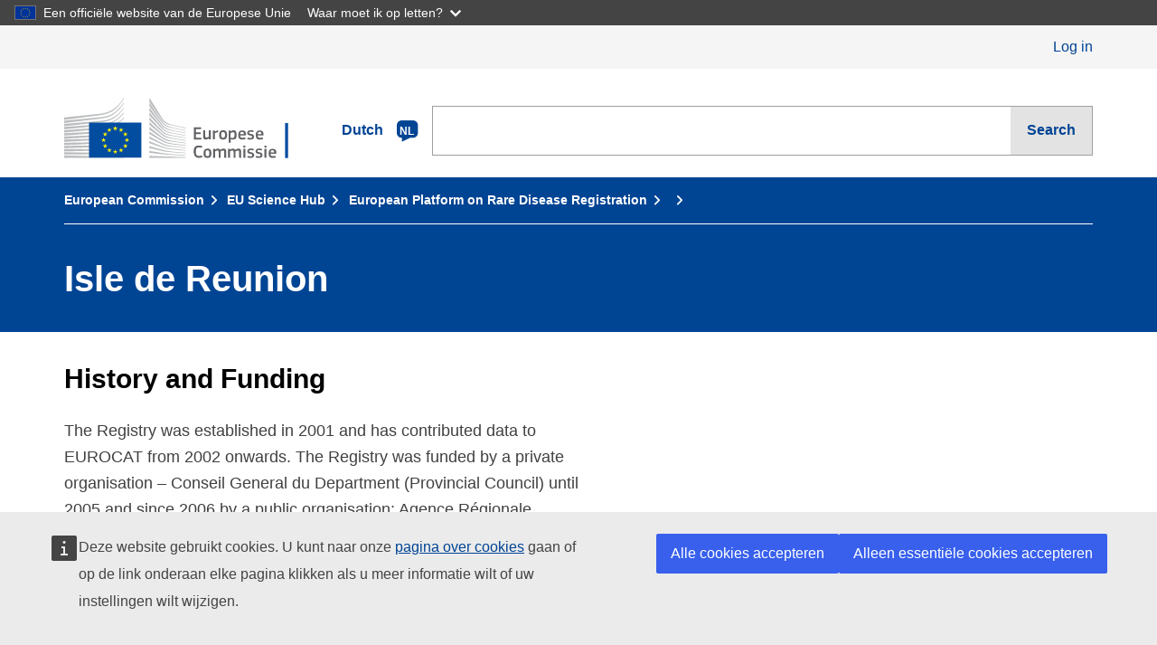

--- FILE ---
content_type: text/html; charset=UTF-8
request_url: https://eu-rd-platform.jrc.ec.europa.eu/node/127_nl
body_size: 28211
content:
<!DOCTYPE html>
<html  lang="nl" dir="ltr" prefix="content: http://purl.org/rss/1.0/modules/content/  dc: http://purl.org/dc/terms/  foaf: http://xmlns.com/foaf/0.1/  og: http://ogp.me/ns#  rdfs: http://www.w3.org/2000/01/rdf-schema#  schema: http://schema.org/  sioc: http://rdfs.org/sioc/ns#  sioct: http://rdfs.org/sioc/types#  skos: http://www.w3.org/2004/02/skos/core#  xsd: http://www.w3.org/2001/XMLSchema# ">
  <head>
    <meta charset="utf-8" />
<meta http-equiv="X-UA-Compatible" content="IE=edge,chrome=1" />
<meta name="Generator" content="Drupal 10 (https://www.drupal.org)" />
<meta name="MobileOptimized" content="width" />
<meta name="HandheldFriendly" content="true" />
<meta name="viewport" content="width=device-width, initial-scale=1.0" />
<link rel="icon" href="/sites/default/files/favicon_1.png" type="image/png" />
<link rel="alternate" hreflang="en" href="https://eu-rd-platform.jrc.ec.europa.eu/eurocat/eurocat-members/registries/Isle-de-Reunion_en" />
<link rel="canonical" href="https://eu-rd-platform.jrc.ec.europa.eu/eurocat/eurocat-members/registries/Isle-de-Reunion_en" />
<link rel="shortlink" href="https://eu-rd-platform.jrc.ec.europa.eu/node/127_en" />

    <title>Isle de Reunion | European Platform on Rare Disease Registration</title>
    <meta name="referrer" content="origin-when-cross-origin">
    <meta content="Providing a central access point for information on rare disease patients’ registries to all stakeholders" name="description">
  	<meta content="COMM/F1/RD" name="reference">
  	<meta content="COMM/COMM/F1" name="creator">
  	<meta content="24/08/2018" name="date">
  	<meta content="24000" name="classification">
  	<meta content="RD Platform, Rare Diseases, Data repository, patient data, Congenital Anomalies, Cerebral Palsy, RD Registry, ERDRI, SPIDER" name="keywords">
    <meta http-equiv="Content-Language" content="en">
  	<!-- SHARE -->
  	<meta property="og:url" content="https://eu-rd-platform.jrc.ec.europa.eu">
  	<meta property="og:title" content="European Platform on Rare Disease Registration">
  	<meta property="og:description" content="Providing a central access point for information on rare disease patients’ registries to all stakeholders">
    <link rel="stylesheet" media="all" href="/themes/contrib/stable/css/system/components/align.module.css?t8t4ou" />
<link rel="stylesheet" media="all" href="/themes/contrib/stable/css/system/components/fieldgroup.module.css?t8t4ou" />
<link rel="stylesheet" media="all" href="/themes/contrib/stable/css/system/components/container-inline.module.css?t8t4ou" />
<link rel="stylesheet" media="all" href="/themes/contrib/stable/css/system/components/clearfix.module.css?t8t4ou" />
<link rel="stylesheet" media="all" href="/themes/contrib/stable/css/system/components/details.module.css?t8t4ou" />
<link rel="stylesheet" media="all" href="/themes/contrib/stable/css/system/components/hidden.module.css?t8t4ou" />
<link rel="stylesheet" media="all" href="/themes/contrib/stable/css/system/components/item-list.module.css?t8t4ou" />
<link rel="stylesheet" media="all" href="/themes/contrib/stable/css/system/components/js.module.css?t8t4ou" />
<link rel="stylesheet" media="all" href="/themes/contrib/stable/css/system/components/nowrap.module.css?t8t4ou" />
<link rel="stylesheet" media="all" href="/themes/contrib/stable/css/system/components/position-container.module.css?t8t4ou" />
<link rel="stylesheet" media="all" href="/themes/contrib/stable/css/system/components/reset-appearance.module.css?t8t4ou" />
<link rel="stylesheet" media="all" href="/themes/contrib/stable/css/system/components/resize.module.css?t8t4ou" />
<link rel="stylesheet" media="all" href="/themes/contrib/stable/css/system/components/system-status-counter.css?t8t4ou" />
<link rel="stylesheet" media="all" href="/themes/contrib/stable/css/system/components/system-status-report-counters.css?t8t4ou" />
<link rel="stylesheet" media="all" href="/themes/contrib/stable/css/system/components/system-status-report-general-info.css?t8t4ou" />
<link rel="stylesheet" media="all" href="/themes/contrib/stable/css/system/components/tablesort.module.css?t8t4ou" />
<link rel="stylesheet" media="all" href="/modules/contrib/improved_multi_select/css/improved_multi_select.css?t8t4ou" />
<link rel="stylesheet" media="all" href="/themes/ecl/vendor/font-awesome/css/font-awesome.min.css?t8t4ou" />
<link rel="stylesheet" media="all" href="/themes/ecl/css/normalize.css?t8t4ou" />
<link rel="stylesheet" media="all" href="/themes/ecl/css/ecl-ec-preset-website.css?t8t4ou" />
<link rel="stylesheet" media="all" href="/themes/ecl/css/style.css?t8t4ou" />

    
  </head>
  <body class="language-nl node-127 path-node page-node-type-eurocat-member">
    <a href="#main-content" class="visually-hidden focusable skip-link">
      Skip to main content
    </a>
    <script type="application/json">{"utility":"globan","theme":"dark","logo":true,"link":true,"mode":false}</script>

      <div class="dialog-off-canvas-main-canvas" data-off-canvas-main-canvas>
    

  
  <header class="ecl-site-header " role="banner">
  <div class="ecl-u-bg-grey-5 ecl-u-pv-xs">
        <div class="ecl-container ecl-u-d-flex ecl-u-justify-content-end ecl-u-type-m"><a href="/cas" class="ecl-link ecl-link--standalone">Log in</a></div>
      </div>
  <div class="ecl-container ecl-site-header__banner">
    <a href="https://ec.europa.eu" class="ecl-logo ecl-logo--logotype ecl-site-header__logo" title="European Commission">
      <span class="ecl-u-sr-only">European Commission</span>
    </a>

    <div class="ecl-language-list ecl-language-list--overlay">

      <div id="ecl-overlay-language-list" class="ecl-dialog__overlay ecl-dialog__overlay--blue" aria-hidden="true"></div>

      <div class="ecl-lang-select-sites ecl-link" data-ecl-dialog="ecl-dialog" id="ecl-lang-select-sites__overlay">
        <a href="#" class="ecl-lang-select-sites__link">
          <span class="ecl-lang-select-sites__label">Dutch</span>
          <span class="ecl-lang-select-sites__code">
            <span class="ecl-icon ecl-icon--language ecl-lang-select-sites__icon"></span>
            <span class="ecl-lang-select-sites__code-text">nl</span>
          </span>
        </a>
      </div>
      <div class="ecl-dialog ecl-dialog--transparent ecl-dialog--wide" id="ecl-dialog" aria-labelledby="ecl-dialog-title" aria-describedby="ecl-dialog-description" aria-hidden="true" role="dialog">
        <h3 id="ecl-dialog-title" class="ecl-heading ecl-heading--h3 ecl-u-sr-only">Dialog</h3>
        <p id="ecl-dialog-description" class="ecl-u-sr-only"></p>
        <div class="ecl-dialog__body">
          <section>
            <div>
              <div class="ecl-container">
                <div class="ecl-row">
                  <div class="ecl-col-lg-8 ecl-offset-lg-2">
                    <h2 lang="en" class="ecl-heading ecl-heading--h2 ecl-dialog__title">
                      <span class="ecl-icon ecl-icon--generic-lang"></span> Select your language
                    </h2>
                    <div class="ecl-row">
                      <div class="ecl-col-md-6">

                        <a href="/node/127_bg" class="ecl-button ecl-button--default ecl-button--block ecl-language-list__button " lang="bg" hreflang="bg" rel="alternate">български</a>

                        <a href="/node/127_es" class="ecl-button ecl-button--default ecl-button--block ecl-language-list__button " lang="es" hreflang="es" rel="alternate">español</a>

                        <a href="/node/127_cs" class="ecl-button ecl-button--default ecl-button--block ecl-language-list__button " lang="cs" hreflang="cs" rel="alternate">čeština</a>

                        <a href="/node/127_da" class="ecl-button ecl-button--default ecl-button--block ecl-language-list__button " lang="da" hreflang="da" rel="alternate">dansk</a>

                        <a href="/node/127_de" class="ecl-button ecl-button--default ecl-button--block ecl-language-list__button " lang="de" hreflang="de" rel="alternate">Deutsch</a>

                        <a href="/node/127_et" class="ecl-button ecl-button--default ecl-button--block ecl-language-list__button " lang="et" hreflang="et" rel="alternate">eesti</a>

                        <a href="/node/127_el" class="ecl-button ecl-button--default ecl-button--block ecl-language-list__button " lang="el" hreflang="el" rel="alternate">ελληνικά</a>

                        <a href="/eurocat/eurocat-members/registries/Isle-de-Reunion_en" class="ecl-button ecl-button--default ecl-button--block ecl-language-list__button " lang="en" hreflang="en" rel="alternate">English</a>

                        <a href="/node/127_fr" class="ecl-button ecl-button--default ecl-button--block ecl-language-list__button " lang="fr" hreflang="fr" rel="alternate">français</a>

                        <a href="/node/127_ga" class="ecl-button ecl-button--default ecl-button--block ecl-language-list__button " lang="ga" hreflang="ga" rel="alternate">Gaeilge</a>

                        <a href="/node/127_hr" class="ecl-button ecl-button--default ecl-button--block ecl-language-list__button " lang="hr" hreflang="hr" rel="alternate">hrvatski</a>

                        <a href="/node/127_it" class="ecl-button ecl-button--default ecl-button--block ecl-language-list__button " lang="it" hreflang="it" rel="alternate">italiano</a>
                      </div>
                      <div class="ecl-col-md-6">

                        <a href="/node/127_lv" class="ecl-button ecl-button--default ecl-button--block ecl-language-list__button " lang="lv" hreflang="lv" rel="alternate">latviešu</a>

                        <a href="/node/127_lt" class="ecl-button ecl-button--default ecl-button--block ecl-language-list__button " lang="lt" hreflang="lt" rel="alternate">lietuvių</a>

                        <a href="/node/127_hu" class="ecl-button ecl-button--default ecl-button--block ecl-language-list__button " lang="hu" hreflang="hu" rel="alternate">magyar</a>

                        <a href="/node/127_mt" class="ecl-button ecl-button--default ecl-button--block ecl-language-list__button " lang="mt" hreflang="mt" rel="alternate">Malti</a>

                        <a href="/node/127_nl" class="ecl-button ecl-button--default ecl-button--block ecl-language-list__button ecl-language-list__button--active" lang="nl" hreflang="nl" rel="alternate">Nederlands<span class="ecl-icon ecl-icon--check ecl-u-f-r"></span></a>

                        <a href="/node/127_pl" class="ecl-button ecl-button--default ecl-button--block ecl-language-list__button " lang="pl" hreflang="pl" rel="alternate">polski</a>

                        <a href="/node/127_pt" class="ecl-button ecl-button--default ecl-button--block ecl-language-list__button " lang="pt-pt" hreflang="pt" rel="alternate">português</a>

                        <a href="/node/127_ro" class="ecl-button ecl-button--default ecl-button--block ecl-language-list__button " lang="ro" hreflang="ro" rel="alternate">română</a>

                        <a href="/node/127_sk" class="ecl-button ecl-button--default ecl-button--block ecl-language-list__button " lang="sk" hreflang="sk" rel="alternate">slovenčina</a>

                        <a href="/node/127_sl" class="ecl-button ecl-button--default ecl-button--block ecl-language-list__button " lang="sl" hreflang="sl" rel="alternate">slovenščina</a>

                        <a href="/node/127_fi" class="ecl-button ecl-button--default ecl-button--block ecl-language-list__button " lang="fi" hreflang="fi" rel="alternate">suomi</a>

                        <a href="/node/127_sv" class="ecl-button ecl-button--default ecl-button--block ecl-language-list__button " lang="sv" hreflang="sv" rel="alternate">svenska</a>
                      </div>
                      <button class="ecl-dialog__dismiss ecl-u-mt-m ecl-dialog__dismiss--inverted">Close</button>
                    </div>
                  </div>
                </div>
              </div>
            </div>
          </section>

        </div>
      </div>
    </div>
    <form class="ecl-search-form ecl-site-header__search" data-drupal-selector="search-block-form" action="/search/node_nl" method="get" id="search-block-form" accept-charset="UTF-8">
  
<div class="form-item js-form-item form-type-search js-form-type-search form-item-keys js-form-item-keys form-no-label ecl-search-form__textfield-wrapper" style="float: none !important">
      
  
  
  <input title="Enter the terms you wish to search for." aria-label="Search" class="ecl-text-input ecl-search-form__textfield form-search" data-drupal-selector="edit-keys" type="search" id="edit-keys" name="keys" value="" size="15" maxlength="128" />

  
  
  </div>
 <input class="ecl-button ecl-button--form ecl-search-form__button button js-form-submit form-submit" data-drupal-selector="edit-submit" type="submit" id="edit-submit" value="Search" />
</form>

  </div>
</header>
<div class="ecl-page-header">
  <div class="ecl-container">
      <div class="region region-navigation">
        <!-- <div class="col-sm-12 col-lg-2"> -->
   <!-- </div> -->
        <nav class="ecl-breadcrumb" aria-label="breadcrumb">
    <span class="ecl-u-sr-only">You are here:</span>
    <ol class="ecl-breadcrumb__segments-wrapper">
      <li class="ecl-breadcrumb__segment ecl-breadcrumb__segment--first">
        <a class="ecl-link ecl-link--inverted ecl-link--standalone ecl-breadcrumb__link" href="http://ec.europa.eu/index_en.htm">European Commission</a><a class="ecl-link ecl-link--inverted ecl-link--standalone ecl-breadcrumb__link" href="https://ec.europa.eu/jrc/">EU Science Hub</a>
      </li>
                  <li class="ecl-breadcrumb__segment">

                          <a href="/_nl" class="ecl-link ecl-link--inverted ecl-link--standalone ecl-breadcrumb__link">European Platform on Rare Disease Registration</a>
                      </li>
                  <li class="ecl-breadcrumb__segment ecl-breadcrumb__segment--last">

                          <a href="/node_nl" class="ecl-link ecl-link--inverted ecl-link--standalone ecl-breadcrumb__link"></a>
                      </li>
        
    </ol>
  </nav>


  </div>

        <div class="ecl-page-header__body">
      <div class="ecl-page-header__title">
        <h1 class="ecl-heading ecl-heading--h1 ecl-u-color-white">Isle de Reunion</h1>
      </div>
      <div class="ecl-page-header__intro">
        <p class="ecl-paragraph--l"></p>
      </div>
    </div>
  </div>
</div>


  <div role="main" class="main-container ecl-container ecl-u-mv-l js-quickedit-main-content">
    <div class="ecl-row">

            
            
                                    <section class="ecl-col-12">

                
                
                          <a id="main-content"></a>
            <div class="region region-content">
    <div data-drupal-messages-fallback class="hidden"></div>  <article data-history-node-id="127" lang="en" about="/eurocat/eurocat-members/registries/Isle-de-Reunion_en" class="eurocat-member full clearfix">

  
    

  
  <div class="content">
    
            <div class="field field--name-body field--type-text-with-summary field--label-hidden field--item"><h2 class="ecl-heading ecl-heading--h2">History and Funding</h2>

<p class="ecl-paragraph">The Registry was established in 2001 and has contributed data to EUROCAT from 2002 onwards. The Registry was funded by a private organisation – Conseil General du Department (Provincial Council) until 2005 and since 2006 by a public organisation: Agence Régionale d'Hospitalisation (ARH) regional agency for hospital care, and is run under guidance from a steering committee. Its qualification was obtained from INSERM and INVS since November 18th 2008 and the registry was supported by InVS and INSERM since 2009.<br />
<br />
The main aims of the Registry are to produce prevalence statistics, audit prenatal screening, assess reported clusters of environmental exposures and to detect new teratogenic exposures.</p>

<h2 class="ecl-heading ecl-heading--h2">Population Coverage</h2>

<p class="ecl-paragraph">The Registry is population-based III which is all mothers delivering in Isle of Reunion excluding non-residents. The Registry covers an average of 14,650 births per year.</p>

<h2 class="ecl-heading ecl-heading--h2">Sources of Ascertainment</h2>

<p class="ecl-paragraph">Reporting is voluntary. Notification of cases to the registry comes from hospitals and other private institutions. Ascertainment is assisted by active searching of patient notes by Registry staff.<br />
<br />
Ascertainment of cases by hospital doctors is thought to be virtually 100%. Sources include maternity units, paediatric departments, prenatal screening, pathology labs, cytogenetic labs, medical genetics, paediatric surgery and cardiology units. Cases are registered if diagnosed before birth, at birth or during the first year of life. All malformed babies are followed up until 1 year of age, specially cases with cardiac and urinary malformations, but ascertainment of these cases may be incomplete if the malformation is not prenatally diagnosed or the case is not seen at a hospital.</p>

<h2 class="ecl-heading ecl-heading--h2">Maximum Age at Diagnosis</h2>

<p class="ecl-paragraph">Up to 1 year of age.</p>

<h2 class="ecl-heading ecl-heading--h2">Terminations of Pregnancy for Fetal Anomaly (TOPFA)</h2>

<p class="ecl-paragraph">Termination of pregnancy has been legal in Isle of Reunion since 1975 and recorded by the Registry since 2002. There is no upper limit on gestation age at termination. Information on terminations are provided by official legal pluridisciplinary prenatal diagnosis centres. There is a national prenatal screening policy.</p>

<h2 class="ecl-heading ecl-heading--h2">Stillbirth and Early Fetal Deaths</h2>

<p class="ecl-paragraph">The official stillbirth definition is: gestational age &gt;20 weeks of pregnancy. Gestational age of 14 weeks is the lowest age to be included as a fetal death/spontaneous abortion in the Register. Autopsies maybe carried out on stillbirths, early fetal deaths and termination of pregnancies.</p>

<h2 class="ecl-heading ecl-heading--h2">Exposure Data Availability</h2>

<p class="ecl-paragraph">Exposure data (occupation of mother, assisted conception, illness before and during pregnancy, drug use throughout pregnancy) are routinely recorded to a good degree of completeness and accuracy.</p>

<h2 class="ecl-heading ecl-heading--h2">Denominators and Controls Information</h2>

<p class="ecl-paragraph">National birth statistics are obtained from INSEE. Denominators can be provided both by maternal age and monthly distribution. Information is not available on controls.</p>

<h2 class="ecl-heading ecl-heading--h2">Ethics &amp; Consent</h2>

<p class="ecl-paragraph">We propose to parents a consent before registration, with a respect of anonymous case and without ethic approval. Informed consent is asked.</p>

<h2 class="ecl-heading ecl-heading--h2">Address for Further Information</h2>

<p class="ecl-paragraph">Dr Lea Bruneau and Dr Asma Omarjee<br />
Co-leaders of the registry<br />
Centre Hospitalier Universitaire Sud Réunion<br />
ILE DE LA REUNION<br />
<br />
Email: <a href="mailto:lea.bruneau@chu-reunion.fr">lea.bruneau@chu-reunion.fr</a><br />
<a href="mailto:asma.omarjee@chu-reunion.fr">asma.omarjee@chu-reunion.fr</a></p>

<p class="ecl-paragraph">&nbsp;</p>

<p class="ecl-paragraph">Last updated: 04.04.2024</p>
</div>
      
  </div>

</article>


  </div>

              </section>

                </div>
  </div>

    <footer class="ecl-footer">
    <div class="ecl-footer__custom">
      <div class="ecl-container">
        <div class="ecl-row">
          <div class="ecl-footer__column ecl-col-md">
            <h2 class="ecl-heading ecl-heading--h4 ecl-u-mt-xxxs ecl-u-mb-none ecl-footer__column-title ecl-footer__custom-title-identity">
              European Platform on Rare Disease Registration
            </h2>
          </div>
          <div class="ecl-footer__column ecl-col-md">
            <!-- <p class="ecl-footer__custom-label">Follow us:</p>
            <ul class="ecl-list ecl-list--inline ecl-footer__list ecl-footer__list--inline ecl-footer__social-links ecl-u-d-inline">
              <li class="ecl-footer__list-item">
                <a class="ecl-link ecl-footer__link" href="#">
                  <span class="ecl-icon ecl-icon--facebook ecl-footer__social-icon"></span><span>Facebook</span>
                </a>
              </li>
              <li class="ecl-footer__list-item">
                <a class="ecl-link ecl-footer__link" href="#">
                  <span class="ecl-icon ecl-icon--twitter ecl-footer__social-icon"></span><span>Twitter</span>
                </a>
              </li>
              <li class="ecl-footer__list-item">
                <a class="ecl-link ecl-link--external ecl-footer__link" href="#">Other social media</a>
              </li>
            </ul> -->
          </div>
          <div class="ecl-footer__column ecl-col-md">
            <ul class="ecl-list ecl-list--unstyled ecl-footer__list">
              <li class="ecl-footer__list-item">
                <a class="ecl-link ecl-footer__link" href="/contact/contact?s=EU%20RD%20Platform">Contact</a>
              </li>
              <li class="ecl-footer__list-item">
                <a class="ecl-link ecl-footer__link" href="/cookies">Cookies</a>
              </li>
              <li class="ecl-footer__list-item">
                <a class="ecl-link ecl-footer__link" href="/privacy-statement">Privacy statement</a>
              </li>
              <li class="ecl-footer__list-item">
                <a class="ecl-link ecl-footer__link" href="/accessibility">Accessibility</a>
              </li>
            </ul>
          </div>
        </div>
      </div>
    </div>
    <div class="ecl-footer__corporate">
      <div class="ecl-footer__corporate-top">
        <div class="ecl-container">
          <div class="ecl-row">
            <div class="ecl-footer__column ecl-col-md">
              <h2 class="ecl-heading ecl-heading--h4 ecl-footer__column-title" id="footer-corporate-about-ec">European Commission</h2>
              <ul class="ecl-list ecl-list--unstyled ecl-footer__list" aria-labelledby="footer-corporate-about-ec">
                <li class="ecl-footer__list-item">
                  <a class="ecl-link ecl-link--inverted ecl-footer__link" href="https://commission.europa.eu/index_nl">European Commission website</a>
                </li>
              </ul>
            </div>
            <div class="ecl-footer__column ecl-col-md">
              <h2 class="ecl-heading ecl-heading--h4 ecl-footer__column-title" id="footer-corporate-social-media">Follow the European Commission</h2>
              <ul class="ecl-list ecl-list--unstyled ecl-list--inline ecl-footer__list ecl-footer__list--inline  ecl-footer__social-links" aria-labelledby="footer-corporate-social-media">
                <li class="ecl-footer__list-item">
                  <a class="ecl-link ecl-link--inverted ecl-footer__link" href="https://www.facebook.com/EuropeanCommission">
                    <span class="ecl-icon ecl-icon--facebook ecl-footer__social-icon"></span><span>Facebook</span>
                  </a>
                </li>
                <li class="ecl-footer__list-item">
                  <a class="ecl-link ecl-link--inverted ecl-footer__link" href="https://twitter.com/EU_commission">
                    <span class="ecl-icon ecl-icon--twitter ecl-footer__social-icon"></span><span>Twitter</span>
                  </a>
                </li>
                <li class="ecl-footer__list-item">
                  <a class="ecl-link ecl-link--inverted ecl-link--external ecl-footer__link" href="https://european-union.europa.eu/contact-eu/social-media-channels_nl">Other social media</a>
                </li>
              </ul>
            </div>
            <div class="ecl-footer__column ecl-col-md">
              <h2 class="ecl-heading ecl-heading--h4 ecl-footer__column-title" id="footer-corporate-about-eu">European Union</h2>
              <ul class="ecl-list ecl-list--unstyled ecl-footer__list" aria-labelledby="footer-corporate-about-eu">
                <li class="ecl-footer__list-item">
                  <a class="ecl-link ecl-link--inverted ecl-footer__link" href="https://european-union.europa.eu/institutions-law-budget/institutions-and-bodies/search-all-eu-institutions-and-bodies_nl">EU institutions</a>
                </li>
                <li class="ecl-footer__list-item">
                  <a class="ecl-link ecl-link--inverted ecl-footer__link" href="https://european-union.europa.eu/index_nl">European Union</a>
                </li>
              </ul>
            </div>
          </div>
        </div>
      </div>
      <div class="ecl-footer__corporate-bottom">
        <div class="ecl-container">
          <div class="ecl-row">
            <div class="ecl-col">
              <ul class="ecl-list ecl-list--unstyled ecl-list--inline ecl-footer__list ecl-footer__list--inline">
                <li class="ecl-footer__list-item">
                  <a class="ecl-link ecl-link--inverted ecl-footer__link" href="https://commission.europa.eu/languages-our-websites_nl">Languages on our websites</a>
                </li>
                <li class="ecl-footer__list-item">
                  <a class="ecl-link ecl-link--inverted ecl-footer__link" href="https://commission.europa.eu/resources_nl">Resources for partners</a>
                </li>
                <li class="ecl-footer__list-item">
                  <a class="ecl-link ecl-link--inverted ecl-footer__link" href="https://commission.europa.eu/legal-notice_nl">Legal notice</a>
                </li>
                <li class="ecl-footer__list-item">
                  <a class="ecl-link ecl-link--inverted ecl-footer__link" href="https://commission.europa.eu/about/contact_nl">Contact</a>
                </li>
              </ul>
            </div>
          </div>
        </div>
      </div>
    </div>
  </footer>
  
  </div>

    <script type="application/json">{"utility":"piwik","siteID":"87d68fba-c75e-43a3-a88f-39d7a4184a43","sitePath":["eu-rd-platform.jrc.ec.europa.eu"],"instance":"ec.europa.eu"}</script>
<script type="application/json">{"utility":"cck","url":"https:\/\/commission.europa.eu\/cookies-policy_{lang}"}</script>

    <script type="application/json" data-drupal-selector="drupal-settings-json">{"path":{"baseUrl":"\/","pathPrefix":"","currentPath":"node\/127","currentPathIsAdmin":false,"isFront":false,"currentLanguage":"nl"},"pluralDelimiter":"\u0003","suppressDeprecationErrors":true,"improved_multi_select":{"selectors":[".field--name-field-registry",".mdr-registry-users"],"filtertype":"partial","placeholder_text":"","orderable":false,"js_regex":false,"groupresetfilter":false,"remove_required_attr":false,"buttontext_add":"\u003E","buttontext_addall":"\u00bb","buttontext_del":"\u003C","buttontext_delall":"\u00ab","buttontext_moveup":"Move up","buttontext_movedown":"Move down"},"ajaxTrustedUrl":{"\/search\/node_nl":true},"csp":{"nonce":"xs6KT0l3c8S7XDPUI1h4vg"},"user":{"uid":0,"permissionsHash":"49b71158bd789855e8cc735adfad987a28a420cc2b6a7665957c843381a743f3"}}</script>
<script src="/core/assets/vendor/jquery/jquery.min.js?v=3.7.1"></script>
<script src="/core/assets/vendor/once/once.min.js?v=1.0.1"></script>
<script src="/core/misc/drupalSettingsLoader.js?v=10.5.6"></script>
<script src="/core/misc/drupal.js?v=10.5.6"></script>
<script src="/core/misc/drupal.init.js?v=10.5.6"></script>
<script src="/themes/ecl/js/ecl-ec-preset-website.js?t8t4ou"></script>
<script src="/themes/ecl/js/colophonetics.js?t8t4ou"></script>
<script src="/themes/ecl/js/soundex.js?t8t4ou"></script>
<script src="/themes/ecl/js/md5.min.js?t8t4ou"></script>
<script src="/themes/ecl/js/main.js?t8t4ou"></script>
<script src="/modules/contrib/improved_multi_select/js/improved_multi_select.js?v=10.5.6"></script>
<script src="https://webtools.europa.eu/load.js" defer></script>

  </body>
</html>


--- FILE ---
content_type: text/javascript
request_url: https://eu-rd-platform.jrc.ec.europa.eu/themes/ecl/js/soundex.js?t8t4ou
body_size: 2196
content:
var soundex = function (s) {
     var a = s.toLowerCase().split(''),
         f = a.shift(),
         r = '',
         codes = {
             a: '', e: '', i: '', o: '', u: '',
             b: 1, f: 1, p: 1, v: 1,
             c: 2, g: 2, j: 2, k: 2, q: 2, s: 2, x: 2, z: 2,
             d: 3, t: 3,
             l: 4,
             m: 5, n: 5,
             r: 6
         };

     r = f +
         a
         .map(function (v, i, a) { return codes[v] })
         .filter(function (v, i, a) {
             return ((i === 0) ? v !== codes[f] : v !== a[i - 1]);
         })
         .join('');

     return (r + '000').slice(0, 4).toUpperCase();
};

// var tests = {
//   "Soundex":     "S532",
//   "Example":     "E251",
//   "Sownteks":    "S532",
//   "Ekzampul":    "E251",
//   "Euler":       "E460",
//   "Gauss":       "G200",
//   "Hilbert":     "H416",
//   "Knuth":       "K530",
//   "Lloyd":       "L300",
//   "Lukasiewicz": "L222",
//   "Ellery":      "E460",
//   "Ghosh":       "G200",
//   "Heilbronn":   "H416",
//   "Kant":        "K530",
//   "Ladd":        "L300",
//   "Lissajous":   "L222",
//   "Wheaton":     "W350",
//   "Ashcraft":    "A226",
//   "Burroughs":   "B622",
//   "Burrows":     "B620",
//   "O'Hara":      "O600"
//   };
//
// for (var i in tests)
//   if (tests.hasOwnProperty(i)) {
//     console.log(
//       i +
//       '    \t' +
//       tests[i] +
//       '\t' +
//       soundex(i) +
//       '\t' +
//       (soundex(i) === tests[i])
//     );
// }

// Soundex     S532  S532  true
// Example     E251  E251  true
// Sownteks    S532  S532  true
// Ekzampul    E251  E251  true
// Euler       E460  E460  true
// Gauss       G200  G200  true
// Hilbert     H416  H416  true
// Knuth       K530  K530  true
// Lloyd       L300  L300  true
// Lukasiewicz L222  L222  true
// Ellery      E460  E460  true
// Ghosh       G200  G200  true
// Heilbronn   H416  H416  true
// Kant        K530  K530  true
// Ladd        L300  L300  true
// Lissajous   L222  L222  true
// Wheaton     W350  W350  true
// Ashcraft    A226  A226  true
// Burroughs   B622  B622  true
// Burrows     B620  B620  true
// O'Hara      O600  O600  true
